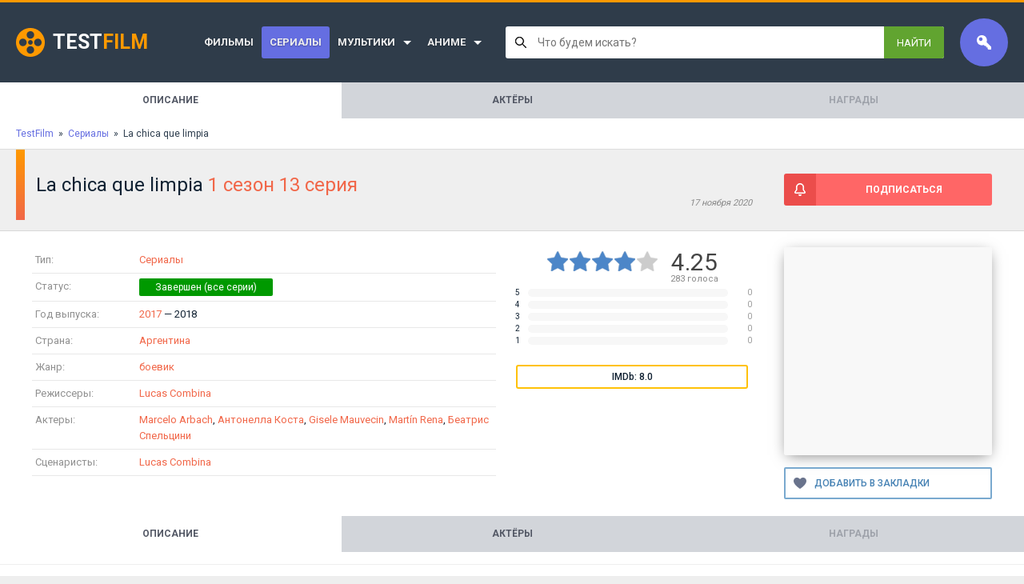

--- FILE ---
content_type: text/html; charset=utf-8
request_url: https://film.sandev.pro/47959-la-chica-que-limpia.html
body_size: 15406
content:
<!DOCTYPE html>
<html lang="ru">
<head>
<meta charset="utf-8">
<title>La chica que limpia (2017) 1 сезон 13 серия - смотреть трейлер онлайн на TestFilm</title>
<meta name="description" content="Смотреть трейлер сериала La chica que limpia 2017 года бесплатно, онлайн в хорошем качестве">
<meta name="keywords" content="смотреть, онлайн, бесплатно, фильм, сериал, трейлер">
<meta property="og:site_name" content="TestFilm - тестовый сайт">
<meta property="og:type" content="article">
<meta property="og:title" content="La chica que limpia (2017)">
<meta property="og:url" content="https://film.sandev.pro/47959-la-chica-que-limpia.html">
<meta property="og:description" content="1121391 8074528 67446 2017 2018 1 13 iGLpLckli2o Аргентина боевик Marcelo Arbach, Антонелла Коста, Gisele Mauvecin, Martín Rena, Беатрис Спельцини Lucas Combina Lucas Combina 8.0 51">
<link rel="search" type="application/opensearchdescription+xml" href="https://film.sandev.pro/index.php?do=opensearch" title="TestFilm - тестовый сайт">
<link rel="canonical" href="https://film.sandev.pro/47959-la-chica-que-limpia.html">
<link rel="alternate" type="application/rss+xml" title="TestFilm - тестовый сайт" href="https://film.sandev.pro/rss.xml">

<script src="/engine/classes/min/index.php?g=general3&amp;v=dfd08"></script>
<script src="/engine/classes/min/index.php?f=engine/classes/js/jqueryui3.js,engine/classes/js/dle_js.js,templates/Gofilm/custom/assets/libs.js,engine/classes/js/lazyload.js&amp;v=dfd08" defer></script>
<meta name="viewport" content="width=device-width,initial-scale=1,minimum-scale=1,maximum-scale=5,user-scalable=yes">
<link rel="stylesheet" media="all" href="/engine/classes/min/index.php?charset=utf-8&f=/templates/Gofilm/assets/css/reset.css,/templates/Gofilm/assets/css/body.css,/templates/Gofilm/assets/css/engine.css,/templates/Gofilm/assets/css/styles.css&v=1.2.0.7" rel="stylesheet">


<link rel="apple-touch-icon" sizes="180x180" href="/favicon/apple-touch-icon.png">
<link rel="icon" type="image/png" sizes="32x32" href="/favicon/favicon-32x32.png">
<link rel="icon" type="image/png" sizes="16x16" href="/favicon/favicon-16x16.png">
<link rel="manifest" href="/favicon/site.webmanifest">
<link rel="mask-icon" href="/favicon/safari-pinned-tab.svg" color="#5bbad5">
<link rel="shortcut icon" href="/favicon/favicon.ico">
<meta name="msapplication-TileColor" content="#656ee1">
<meta name="msapplication-config" content="/favicon/browserconfig.xml">
<meta name="theme-color" content="#ffffff">

<script type="application/ld+json">{"@context":"https://schema.org","@type":"Movie","url":"https://film.sandev.pro/47959-la-chica-que-limpia.html","image":"https://kinoinfo.sandev.pro/get-kinopoisk-image/11/1121391","name":"La chica que limpia","alternateName":null,"headline":"La chica que limpia","alternativeHeadline":null,"inLanguage":"ru","description":"","text":"","datePublished":"2017","dateCreated":"2020-11-17","dateModified":"2020-11-17","isAccessibleForFree":true,"isFamilyFriendly":true,"aggregateRating":{"@type":"AggregateRating","worstRating":1,"bestRating":5,"ratingCount":"283","ratingValue":4.2},"genre":["боевик"],"actor":[{"@type":"Person","name":"Marcelo Arbach"},{"@type":"Person","name":"Антонелла Коста"},{"@type":"Person","name":"Gisele Mauvecin"},{"@type":"Person","name":"Martín Rena"},{"@type":"Person","name":"Беатрис Спельцини"}],"director":[{"@type":"Person","name":"Lucas Combina"}],"author":[{"@type":"Person","name":"Lucas Combina"}],"producer":[],"editor":[],"translator":[],"musicBy":[],"character":[],"countryOfOrigin":[{"@type":"Country","name":"Аргентина"}],"video":{"@type":"VideoObject","thumbnailUrl":"https://kinoinfo.sandev.pro/get-kinopoisk-image/11/1121391","description":"Смотреть трейлер - La chica que limpia","name":"La chica que limpia (2017) смотреть онлайн","uploadDate":"2020-11-17","datePublished":"2020-11-17","dateCreated":"2020-11-17","embedUrl":"https://www.youtube.com/embed/iGLpLckli2o","url":"https://film.sandev.pro/47959-la-chica-que-limpia.html","isFamilyFriendly":true,"playerType":"HTML5","width":1280,"height":720,"videoQuality":"high","inLanguage":"ru","thumbnail":{"@type":"ImageObject","url":"https://kinoinfo.sandev.pro/get-kinopoisk-image/11/1121391"}},"trailer":{"@type":"VideoObject","caption":"https://www.youtube.com/embed/iGLpLckli2o","thumbnailUrl":"https://i.ytimg.com/vi/iGLpLckli2o/hqdefault.jpg","name":"La chica que limpia","description":"Смотреть трейлер - La chica que limpia","uploadDate":"2020-11-17","contentUrl ":"https://film.sandev.pro/47959-la-chica-que-limpia.html"}}</script>
</head>
<body>
<div class="wrapper">
	<header class="header">
	<div class="logo-wrapper"><a href="/" class="logo"><span>Test</span>Film</a></div>
	<ul class="header-menu">
<li class="">
		<a href="https://film.sandev.pro/films/">Фильмы</a>
		
	</li><li class="active">
		<a href="https://film.sandev.pro/serial/">Сериалы</a>
		
	</li><li class=" isparent">
		<a href="https://film.sandev.pro/mults/">Мультики</a>
		<ul class="header-submenu"><li class="">
		<a href="https://film.sandev.pro/mults/multfilm/">Мультфильмы</a>
		
	</li><li class="">
		<a href="https://film.sandev.pro/mults/multserial/">Мультсериалы</a>
		
	</li><li class="">
		<a href="https://film.sandev.pro/mults/multshort/">Короткометражка</a>
		
	</li></ul>
	</li><li class=" isparent">
		<a href="https://film.sandev.pro/anime/">Аниме</a>
		<ul class="header-submenu"><li class="">
		<a href="https://film.sandev.pro/anime/anime_films/">Аниме (фильмы)</a>
		
	</li><li class="">
		<a href="https://film.sandev.pro/anime/anime_serial/">Аниме (сериалы)</a>
		
	</li></ul>
	</li>
</ul>
	<div class="search-wrapper">

		<style type="text/css">
.bodyFixed {overflow:hidden!important}

.lightsearch * {
	-webkit-box-sizing: border-box;
	-moz-box-sizing: border-box;
	box-sizing: border-box;
}
.lightsearch {
	position: relative;
	font: normal 13px Roboto,Arial,sans-serif;
}
.lightsearch a, .lightsearch a:hover {
	text-decoration: none;
	
}
	.lightsearch__shader {
		display: none;
		position: fixed;
		top: 0;
		right: 0;
		left: 0;
		bottom: 0;
		background: rgba(0,0,0,.5);
		z-index: 99995;
		backdrop-filter: blur(3px);
	}
	.lightsearch.is-active .lightsearch__shader {
		display: block;
	}
	.lightsearch__form {
		display: flex;
		background: #fff;
		border-radius: 3px;
		height: 40px;
		position: relative;
	}
	.lightsearch.is-active .lightsearch__form {
		border-radius: 3px 3px 0 0;
		z-index: 99999;
	}
		.lightsearch__input {
			flex: 1;
			background: transparent url([data-uri]) no-repeat 12px 50%;
			border: none;
			padding: 0 7px 0 40px;
			font-family: inherit;
			font-size: 14px;
			color: #000;
			width: 100%;
			height: 100%;
		}
		.lightsearch__reset {
			display: none;
			background: url([data-uri]) no-repeat 50% 50%;
			width: 36px;
			transition: .2s;
		}
		.lightsearch.is-active .lightsearch__reset {
			/*display: block;*/
		}
		.lightsearch__reset:hover {
			background-image: url([data-uri]);
		}
		.lightsearch__submit {
			padding: 0 16px;
			display: flex;
			align-items: center;
			color: #fff;
			background: #61A430;
			text-transform: uppercase;
			border-radius: 0 3px 3px 0;
			transition: background .2s;
		}
		.lightsearch.is-active .lightsearch__submit {
			border-radius: 0 3px 0 0;
		}
		.lightsearch__submit:hover {
			background: #56c306;
		}
	.lightsearch__content {
		display: none;
		position: absolute;
		top: 100%;
		left: 0;
		right: 0;
		padding: 6px 0;
		border-top: 1px solid rgba(0,0,0,.15);
		background: #fff;
		border-radius: 0 0 3px 3px;
		box-shadow: 0 3px 15px rgba(0,0,0,.25);
		z-index: 99998;
	}
	.lightsearch__content.loading {
		min-height: 120px;
		overflow: hidden;
	}
	.lightsearch__content.loading:after {
		content: '';
		position: absolute;
		top: 0;
		right: 0;
		bottom: 0;
		left: 0;
		background: rgba(255,255,255,.9) url([data-uri]) no-repeat 50% 50%;
	}

	.lightsearch.is-active .lightsearch__content {
		display: block;
	}
		.lightsearch__showAll {
			display: block;
			padding: 0 13px;
			font-size: 14px;
			line-height: 32px;
			color: #3E77AA;
			transition: .2s;
		}
		.lightsearch__showAll:hover {
			color: #F84147;
			text-decoration: underline;
			background: rgba(0,0,0,.03);
		}
		.lightsearch__results {
			max-height: 365px;
			overflow: auto;
			border-bottom: 1px solid rgba(0,0,0,.08);
		}

		.lightsearch__results::-webkit-scrollbar {
			width: 5px;
		}
		.lightsearch__results::-webkit-scrollbar-track {
			background: #f1f1f1;
		}
		.lightsearch__results::-webkit-scrollbar-thumb {
			background: #888;
		}
		.lightsearch__results::-webkit-scrollbar-thumb:hover {
			background: #61A430;
		}

			.lightsearch__item {
				display: flex;
				padding: 12px 13px;
				transition: .2s;
			}
			.lightsearch__item + .lightsearch__item {
				border-top: 1px solid rgba(0,0,0,.08);
			}
			.lightsearch__item:hover {
				background: rgba(0,0,0,.03);
			}
				.lightsearch__itemImage {
					margin-right: 13px;
					width: 48px;
					height: 48px;
					border-radius: 2px;
					background-color: rgba(0,0,0,.1);
					background-repeat: no-repeat;
					background-position: 50% 50%;
					background-size: cover;
				}
				.lightsearch__itemContent {
					flex: 1;
					line-height: 15px;
					color: #777;
				}
					.lightsearch__itemTitle {
						color: #000;
						font-size: 14px;
						font-weight: 500;
						margin-bottom: 3px;
					}
					.lightsearch__itemContent b {
						font-weight: 500;
						color: #000;
					}
		.lightsearch__category {
			line-height: 30px;
			padding: 0 13px;
			color: #666;
			font-size: 11px;
		}
		.lightsearch__categoryItem {
			display: block;
			line-height: 18px;
			padding: 7px 13px 7px 40px;
			background: url([data-uri]) no-repeat 12px 50%;
			transition: .2s;
			color: #777;
		}
			.lightsearch__categoryItem b {
				color: #222;
				font-weight: 500;
			}
		.lightsearch__categoryItem:hover {
			background-color: rgba(0,0,0,.03);
		}
</style>


<div class="js-ls-main lightsearch">
	<div class="js-ls-shade lightsearch__shader"></div>
	<div class="lightsearch__form">
		<input type="text" class="js-ls-input lightsearch__input" placeholder="Что будем искать?">
		<a href="#" class="js-ls-reset lightsearch__reset" prevent></a>
		<a href="#" class="js-ls-submit lightsearch__submit" prevent>Найти</a>
	</div>
	<div class="js-ls-content lightsearch__content"></div>
</div>


<script type="text/javascript">
(function(ls, $){

	/** @type Number Время ожидания ввода перед выполнением поиска */
	let search_timeout = 400;
	
	let timeout,query;

	/** Показывает или скрывает контент в зависимости от значения поля */
	ls.showOrHideContent = () => {
		if (ls.getValue() && ls.hasContent()) {
			ls.showContent();
		} else {
			ls.hideContent();
			$('.js-ls-reset').hide();
		}
	}

	ls.getValue = () => $('.js-ls-input').val().trim();

	ls.setValue = value => $('.js-ls-input').val(value);

	/** Сбросить форму поиска */
	ls.resetForm = () => {
		$('.js-ls-input').val('');
		$('.js-ls-reset').hide();
		$('.js-ls-input').focus();
		ls.setContent('');
		ls.hideContent();
	}

	/** Показать результаты поиска */
	ls.showContent = () => {
		$('.js-ls-reset').show();
		$('.js-ls-main').addClass('is-active');
		$('body').addClass('bodyFixed');
	}

	/** Скрыть результаты поиска */
	ls.hideContent = () => {
		$('.js-ls-main').removeClass('is-active');
		$('body').removeClass('bodyFixed');
	}

	ls.hasContent = () => !!$('.js-ls-content').html();

	/** Задать содержимое контента с результатами поиска */
	ls.setContent = html => $('.js-ls-content').html(html);

	/** Быстрый переход на страницу полного поиска */
	ls.submitForm = () => window.location.href = '/search/' + encodeURIComponent(ls.getValue());

	ls.showLoading = () => $('.js-ls-content').addClass('loading');
	
	ls.hideLoading = () => $('.js-ls-content').removeClass('loading');


	/** Выполнить поиск по заданному значению */
	ls.doSearch = value => {
		if (value.length < 2) return;
		if (value && !ls.getValue()) ls.setValue(value);
		ls.showLoading();
		sendAjax('search', {q: value}, d => {
			query = value;
			ls.showContent();
			ls.setContent(d.html);
		}, () => {
			ls.hideContent();
		}, () => {
			ls.hideLoading();
		});

	}

	function sendAjax(action, data, callback, callerror, always) {
		data.action = action;
		data.skin = dle_skin;
		$.ajax({
			url: '/engine/mods/LightSearch/ajax.php',
			type: 'POST',
			dataType: 'json',
			data: data,
		})
		.done(r => {
			if (r.success) {
				callback&&callback(r);
			} else {
				callerror&&callerror();
				if (r.error) {
					DLEalert(r.error.join('<br>'), dle_info);
				} else {
					alert(r);
				}
			}
		})
		.fail(e => DLEalert(e.responseText, dle_info))
		.always(() => {always&&always()});
	}

	$(document)
	.on('click', '[prevent]', e => e.preventDefault())

	//сбросить форму
	.on('click', '.js-ls-reset', () => ls.resetForm())
	
	//прятать результаты при клике на фон
	.on('click', '.js-ls-shade', () => ls.hideContent())

	//прятать результаты при клике вне поиска
	.on('click', 'body', e => {$(e.target).closest('.js-ls-main').length<1&&ls.hideContent()})
	
	//показывать результаты при фокусе на поиске
	.on('focus', '.js-ls-input', () => ls.showOrHideContent())

	//полный поиск
	.on('click', '.js-ls-submit', () => ls.submitForm())

	.on('keyup', '.js-ls-input', function(e){
		clearTimeout(timeout);
		if (e.keyCode==13) ls.submitForm();	//перейти на полный поиск
		else if (e.keyCode==27) ls.resetForm();	//сбросить форму
		else if (query != ls.getValue()){
			ls.getValue()||ls.resetForm();
			timeout = setTimeout(() => ls.doSearch(ls.getValue()), search_timeout);
		}
	})

	$(() => {
		query = ls.getValue();
	})
}(window.lightsearch = {}, jQuery));

</script>




	</div>

	<div class="login-panel">


	<div class="login-panel-label lpl-login" title="Войти / Зарегистрироваться"></div>
	<div class="login-panel-wrapper login_form">
		<form method="post">
			<fieldset class="login_form__field">
				<legend>Логин или E-Mail</legend>
				<input type="text" name="login_name" />
			</fieldset>
			<fieldset class="login_form__field">
				<legend>Пароль</legend>
				<input type="password" name="login_password" />
			</fieldset>
			<button type="submit" class="login_form__button">Войти на сайт</button>
			<input name="login" type="hidden" value="submit">
			<div class="login_form__foot">
				<a href="https://film.sandev.pro/index.php?do=register"><b>Регистрация</b></a>
				<a href="https://film.sandev.pro/index.php?do=lostpassword">Забыли пароль?</a>
			</div>
		</form>
		<ul class="header-profile-menu" style="margin: 25px -30px -25px;">
			<li><a href="https://film.sandev.pro/favorites/">Список желаний<span>0</span></a></li>
		</ul>
	</div>


</div>
	<a href="#" class="header-menu-trigger" title="Показать меню"></a>
</header>




	<style>
.fullpage {
	display: flex;
	background: #d2d5da;
	flex-wrap: wrap;
}
.fullpage__item {
	flex: 1;
	text-align: center;
	line-height: 25px;
	padding: 10px 20px;
	color: #535865;
	text-transform: uppercase;
	text-decoration: none;
	font-size: 12px;
	font-weight: bold;
	transition: .2s;
	white-space: nowrap;
}
a.fullpage__item:hover {
	background: rgba(0,0,0,.05);
	color: #111;
}
.fullpage__item.active {
	background: #fff;
	pointer-events: none;
}
.fullpage__item.disabled {
	opacity: .4;
}
</style>

<nav class="fullpage">
	<span class="fullpage__item active">Описание</span><a href="/47959-la-chica-que-limpia/actors" class="fullpage__item">Актёры</a><span class="fullpage__item disabled">Награды</span>
</nav>


	<div class="speedbar"><span itemscope itemtype="https://schema.org/BreadcrumbList"><span itemprop="itemListElement" itemscope itemtype="https://schema.org/ListItem"><meta itemprop="position" content="1"><a href="https://film.sandev.pro/" itemprop="item"><span itemprop="name">TestFilm</span></a></span>&nbsp; » &nbsp;<span itemprop="itemListElement" itemscope itemtype="https://schema.org/ListItem"><meta itemprop="name" content="✅ Сериалы"><meta itemprop="position" content="2"><a href="https://film.sandev.pro/serial/" itemprop="item"><span itemprop="name">Сериалы</span></a></span>&nbsp; » &nbsp;La chica que limpia</span></div>




	
	<div id='dle-content'><div class="fullstory-heading main-fullstory">
	<div class="fullstory-heading-title">
		<h1>La chica que limpia <span>1 сезон 13 серия</span></h1>
		<div class="fullstory-heading-subtitle">
			
			<div class="fullstory-pubDate">17 ноября 2020</div>
		</div>
	</div>

	<div class="fullstory-heading-subscribe">
		<a href="#" class="full-subscribe-button">Подписаться</a>
	</div>

</div>

<div class="main-wrapper main-fullstory">
	<main class="main">
		<article class="fullstory">


			<div style="display: flex;" class="lfps">
				<fieldset style="flex: 1;">
					<legend>Информация</legend>


<div class="fullstory-inforow">
	<h2 class="fullstory-inforow-label">Тип:</h2>
	<div class="fullstory-inforow-content"><a href="https://film.sandev.pro/serial/">Сериалы</a></div>
</div>


<div class="fullstory-inforow">
	<h2 class="fullstory-inforow-label">Статус:</h2>
	<div class="fullstory-inforow-content"><a href="/f/?st=ended" class="serial-status status_ended"></a></div>
</div>



<div class="fullstory-inforow">
	<h2 class="fullstory-inforow-label">Год выпуска:</h2>
	<div class="fullstory-inforow-content"><a href="/f/?y=2017">2017</a> &mdash; 2018</div>
</div>



<div class="fullstory-inforow">
	<h2 class="fullstory-inforow-label">Страна:</h2>
	<div class="fullstory-inforow-content"><a href="/f/?c=%D0%90%D1%80%D0%B3%D0%B5%D0%BD%D1%82%D0%B8%D0%BD%D0%B0">Аргентина</a></div>
</div>


<div class="fullstory-inforow">
	<h2 class="fullstory-inforow-label">Жанр:</h2>
	<div class="fullstory-inforow-content">
		<a href="/f/?g=%D0%B1%D0%BE%D0%B5%D0%B2%D0%B8%D0%BA">боевик</a>
	</div>
</div>


<div class="fullstory-inforow">
	<h2 class="fullstory-inforow-label">Режиссеры:</h2>
	<div class="fullstory-inforow-content">
		<a href="/f/?d=Lucas+Combina">Lucas Combina</a>
	</div>
</div>


<div class="fullstory-inforow">
	<h2 class="fullstory-inforow-label">Актеры:</h2>
	<div class="fullstory-inforow-content">
		<a href="/f/?a=Marcelo+Arbach">Marcelo Arbach</a>, <a href="/f/?a=%D0%90%D0%BD%D1%82%D0%BE%D0%BD%D0%B5%D0%BB%D0%BB%D0%B0+%D0%9A%D0%BE%D1%81%D1%82%D0%B0">Антонелла Коста</a>, <a href="/f/?a=Gisele+Mauvecin">Gisele Mauvecin</a>, <a href="/f/?a=Mart%C3%ADn+Rena">Martín Rena</a>, <a href="/f/?a=%D0%91%D0%B5%D0%B0%D1%82%D1%80%D0%B8%D1%81+%D0%A1%D0%BF%D0%B5%D0%BB%D1%8C%D1%86%D0%B8%D0%BD%D0%B8">Беатрис Спельцини</a>
	</div>
</div>



<div class="fullstory-inforow">
	<h2 class="fullstory-inforow-label">Сценаристы:</h2>
	<div class="fullstory-inforow-content"><a href="/f/?sc=Lucas+Combina">Lucas Combina</a></div>
</div>






				</fieldset>
				<fieldset style="flex: 0;min-width:300px;max-width:300px;margin-left: 20px;" class="rartfa">
					<legend>Рейтинг</legend>
					<div style="color: #444;padding: 5px;display: flex;justify-content: center;">
<div class="rating">
		<ul class="unit-rating">
		<li class="current-rating" style="width:80%;">80</li>
		</ul>
</div>
						<div style="font-size: 30px;line-height: 28px;text-align: center;white-space: nowrap;margin-left: 15px;">
							<span id="rateval-47959">4.25</span>
							<div style="font-size: 11px;color:#888;line-height: 14px;white-space: nowrap;"><span id="vote-num-id-47959">283</span> голоса</div>
						</div>
					</div>

						<div style="padding-bottom: 5px;display:flex;font-size:10px;line-height:10px;">
		<div style="width: 20px;padding-left: 4px;color: #123;">5</div>
		<div style="background:#f7f7f7;border-radius: 5px;flex: 1;">
			<div style="width:0%;height:10px;background:#4C86C8;border-radius: 5px;"></div>
		</div>
		<div style="width: 30px;color: #999;text-align: right;">0</div>
	</div>	<div style="padding-bottom: 5px;display:flex;font-size:10px;line-height:10px;">
		<div style="width: 20px;padding-left: 4px;color: #123;">4</div>
		<div style="background:#f7f7f7;border-radius: 5px;flex: 1;">
			<div style="width:0%;height:10px;background:#4C86C8;border-radius: 5px;"></div>
		</div>
		<div style="width: 30px;color: #999;text-align: right;">0</div>
	</div>	<div style="padding-bottom: 5px;display:flex;font-size:10px;line-height:10px;">
		<div style="width: 20px;padding-left: 4px;color: #123;">3</div>
		<div style="background:#f7f7f7;border-radius: 5px;flex: 1;">
			<div style="width:0%;height:10px;background:#4C86C8;border-radius: 5px;"></div>
		</div>
		<div style="width: 30px;color: #999;text-align: right;">0</div>
	</div>	<div style="padding-bottom: 5px;display:flex;font-size:10px;line-height:10px;">
		<div style="width: 20px;padding-left: 4px;color: #123;">2</div>
		<div style="background:#f7f7f7;border-radius: 5px;flex: 1;">
			<div style="width:0%;height:10px;background:#4C86C8;border-radius: 5px;"></div>
		</div>
		<div style="width: 30px;color: #999;text-align: right;">0</div>
	</div>	<div style="padding-bottom: 5px;display:flex;font-size:10px;line-height:10px;">
		<div style="width: 20px;padding-left: 4px;color: #123;">1</div>
		<div style="background:#f7f7f7;border-radius: 5px;flex: 1;">
			<div style="width:0%;height:10px;background:#4C86C8;border-radius: 5px;"></div>
		</div>
		<div style="width: 30px;color: #999;text-align: right;">0</div>
	</div>

					<div style="margin: 20px auto 0;display: flex;font-size: 12px;font-weight: 500;max-width: 360px;">
						
						<div style="flex: 1;margin: 0 5px;border: 2px solid #ffc107;border-radius: 3px;text-align: center;line-height: 26px;">IMDb: 8.0</div>
					</div>

<div></div>
<div></div>
<div></div>

				</fieldset>
			</div>

			<div style="margin-top: 30px;line-height: 18px;color: #777;text-indent: 20px;">
				
			</div>

		</article>


	</main>

	<aside class="aside fullstory__aside">
		
		<img data-src="/poster/275/1121391.jpg" src="[data-uri]" alt="La chica que limpia (2017)" class="fullstory-poster" />
		
		<a href="#" data-favid="47959" class="favmod"></a>
		
<style>
.favmod {
	display: block;
	margin-top: 15px;
	padding-left: 36px;
	font-size: 12px;
	text-transform: uppercase;
	line-height: 36px;
	justify-content: center;
	border: 2px solid #79A9CF;
	color: #4682B4;
	border-radius: 2px;
	font-weight: 500;
	background: url([data-uri]) no-repeat 10px 50%;
}
.favmod.active {
	border-color: #ccc;
	color: #c88;
}
.favmod:after {
	content: 'Добавить в закладки';
}
.favmod.active:after {
	content: 'Убрать из закладок';
}
</style>

		



	</aside>
</div>

<style>
.fullpage {
	display: flex;
	background: #d2d5da;
	flex-wrap: wrap;
}
.fullpage__item {
	flex: 1;
	text-align: center;
	line-height: 25px;
	padding: 10px 20px;
	color: #535865;
	text-transform: uppercase;
	text-decoration: none;
	font-size: 12px;
	font-weight: bold;
	transition: .2s;
	white-space: nowrap;
}
a.fullpage__item:hover {
	background: rgba(0,0,0,.05);
	color: #111;
}
.fullpage__item.active {
	background: #fff;
	pointer-events: none;
}
.fullpage__item.disabled {
	opacity: .4;
}
</style>

<nav class="fullpage">
	<span class="fullpage__item active">Описание</span><a href="https://film.sandev.pro/47959-la-chica-que-limpia/actors" class="fullpage__item">Актёры</a><span class="fullpage__item disabled">Награды</span>
</nav>







<section class="main-block">
	<h2 style="text-align: center;font-size: 17px;border-top: 1px solid #eee;padding-top: 10px;">Сериалы похожие на <span style="color: var(--color--orange);">La chica que limpia</span></h2>
	<div class="content-wrapper" style="padding: 15px;">
		<div class="dle-content">
			<article class="shortstory">
	<a href="https://film.sandev.pro/60791-devochka-vampir.html" class="shortstory-link" title="Девочка-вампир / Chica Vampiro (2013)">
		<div class="shortstory-img" data-bg="/poster/275/766481.jpg">
			<div class="shortstory-season status_ended">
				<span>1 сезон, 120 серия</span>
			</div>
			<div class="shortstory-rating">
				
				<div class="shortstory-rating-imdb">4.2</div>
			</div>
		</div>
		<div class="shortstory-title">Девочка-вампир</div>
	</a>
	<div class="shortstory-info">2013 • Колумбия • Мюзикл • 45 мин.</div>
</article>
		</div>
	</div>	
</section><form method="post" name="dlemasscomments" id="dlemasscomments"><div id="dle-comments-list">
<div id="comment"></div><div id='comment-id-10940'><div class="comment" id="1" itemprop="comment" itemscope="itemscope" itemtype="http://schema.org/UserComments">

	

	<div class="comment-foto" style="background: #637684;">M</div>
	<div class="comment-head">
		<b style="color: #5483b7;margin-right: 24px;" itemprop="creator">Michaelinomi</b>
		<span style="color: #888;" itemprop="commentTime" content="2020-11-25MSK16:36:34">25 ноября 2020 16:36</span>
	</div>
	<div class="comment-text" itemprop="commentText">
		<div id='comm-id-10940'>Давно не смотрел кино, чтобы не перематывать. Это как раз тот случай. Крутой сериал. Советую!</div>
		
	</div>
	<div class="comm-footer">
		

		<div class="js-rate rate">
			
			<div class="rate_like-dislike">
				<a href="#" onclick="doCommentsRate('plus', '10940'); return false;" ><div class="js-rate-item comment-rating-btn">+</div></a>
				<span id="comments-ratig-layer-10940" class="ignore-select"><span class="ratingtypeplusminus ignore-select ratingzero" >0</span></span>
				<a href="#" onclick="doCommentsRate('minus', '10940'); return false;" ><div class="js-rate-item comment-rating-btn">-</div></a>
			</div>
			
			
		</div>

		
		<ul class="comment-actions">
			<li class="reply grey" title="Цитировать"><a onmouseover="dle_copy_quote('Michaelinomi');" href="#" onclick="dle_ins('10940'); return false;"><span>Цитировать</span></a></li>
			
			<li class="complaint" title="Жалоба"><a href="javascript:AddComplaint('10940', 'comments')"><span class="title_hide">Жалоба</span></a></li>
			
		</ul>
	</div>
</div>
</div><div id='comment-id-23705'><div class="comment" id="2" itemprop="comment" itemscope="itemscope" itemtype="http://schema.org/UserComments">

	

	<div class="comment-foto" style="background: #544555;">a</div>
	<div class="comment-head">
		<b style="color: #5483b7;margin-right: 24px;" itemprop="creator">awesomeapple</b>
		<span style="color: #888;" itemprop="commentTime" content="2020-11-24MSK06:45:00">24 ноября 2020 06:45</span>
	</div>
	<div class="comment-text" itemprop="commentText">
		<div id='comm-id-23705'>Сюжет хороший 😊 Снято красиво.</div>
		
	</div>
	<div class="comm-footer">
		

		<div class="js-rate rate">
			
			<div class="rate_like-dislike">
				<a href="#" onclick="doCommentsRate('plus', '23705'); return false;" ><div class="js-rate-item comment-rating-btn">+</div></a>
				<span id="comments-ratig-layer-23705" class="ignore-select"><span class="ratingtypeplusminus ignore-select ratingzero" >0</span></span>
				<a href="#" onclick="doCommentsRate('minus', '23705'); return false;" ><div class="js-rate-item comment-rating-btn">-</div></a>
			</div>
			
			
		</div>

		
		<ul class="comment-actions">
			<li class="reply grey" title="Цитировать"><a onmouseover="dle_copy_quote('awesomeapple');" href="#" onclick="dle_ins('23705'); return false;"><span>Цитировать</span></a></li>
			
			<li class="complaint" title="Жалоба"><a href="javascript:AddComplaint('23705', 'comments')"><span class="title_hide">Жалоба</span></a></li>
			
		</ul>
	</div>
</div>
</div>
<div id="dle-ajax-comments"></div>
</div></form>
<form  method="post" name="dle-comments-form" id="dle-comments-form" ><textarea placeholder="Напишите комментарий, отзыв о фильме или просто свое мнение
Публиковать мы его, конечно же, не будем!" style="display: block;width: 100%;height: 120px;border: 1px solid #ccc;border-radius: 2px;margin-bottom: 15px;"></textarea>
<button class="btn" type="button" onclick="alert('Спасибо за ваше мнение. Оно не останется без внимания нашего глубокоуважаемого следственного комитета по наздору за дикими бездомными животными в сети интернет. Сокращенно СКпНзДБЖвСИ');return!1;">Отправить</button>
		<input type="hidden" name="subaction" value="addcomment">
		<input type="hidden" name="post_id" id="post_id" value="47959"><input type="hidden" name="user_hash" value="35650676448d9edca1393563245aa2dc240b9529"></form></div>
	

	<footer class="footer" style="background: #e0e0e0;line-height: 20px;text-align: center;padding: 40px 20px;font-size: 14px;color: #777; border-radius: 0 0 4px 4px;">
		Данный сайт создан исключительно с целью разрабоки дополнительного функционала для движка DatalifeEngine<br/>
		Весь представленный материал на сайте создан в ознакомительно-демонстрационных целях.<br/>
		2020 &copy; <a href="https://sandev.pro/">Sander-Development</a>


<form method="post">
	<input id="story" name="story" placeholder="Стандартный по сайту..." type="search">
	<input type="hidden" name="do" value="search">
	<input type="hidden" name="subaction" value="search">
</form>

	</footer><!-- .footer -->
</div><!-- .wrapper -->


<script>
<!--
var dle_root       = '/';
var dle_admin      = '';
var dle_login_hash = '35650676448d9edca1393563245aa2dc240b9529';
var dle_group      = 5;
var dle_favorites  = [];
var dle_skin       = 'Gofilm';
var dle_wysiwyg    = '-1';
var quick_wysiwyg  = '0';
var dle_min_search = '4';
var dle_act_lang   = ["Да", "Нет", "Ввод", "Отмена", "Сохранить", "Удалить", "Загрузка. Пожалуйста, подождите..."];
var menu_short     = 'Быстрое редактирование';
var menu_full      = 'Полное редактирование';
var menu_profile   = 'Просмотр профиля';
var menu_send      = 'Отправить сообщение';
var menu_uedit     = 'Админцентр';
var dle_info       = 'Информация';
var dle_confirm    = 'Подтверждение';
var dle_prompt     = 'Ввод информации';
var dle_req_field  = 'Заполните все необходимые поля';
var dle_del_agree  = 'Вы действительно хотите удалить? Данное действие невозможно будет отменить';
var dle_spam_agree = 'Вы действительно хотите отметить пользователя как спамера? Это приведёт к удалению всех его комментариев';
var dle_c_title    = 'Отправка жалобы';
var dle_complaint  = 'Укажите текст Вашей жалобы для администрации:';
var dle_mail       = 'Ваш e-mail:';
var dle_big_text   = 'Выделен слишком большой участок текста.';
var dle_orfo_title = 'Укажите комментарий для администрации к найденной ошибке на странице:';
var dle_p_send     = 'Отправить';
var dle_p_send_ok  = 'Уведомление успешно отправлено';
var dle_save_ok    = 'Изменения успешно сохранены. Обновить страницу?';
var dle_reply_title= 'Ответ на комментарий';
var dle_tree_comm  = '0';
var dle_del_news   = 'Удалить статью';
var dle_sub_agree  = 'Вы действительно хотите подписаться на комментарии к данной публикации?';
var dle_captcha_type  = '0';
var DLEPlayerLang     = {prev: 'Предыдущий',next: 'Следующий',play: 'Воспроизвести',pause: 'Пауза',mute: 'Выключить звук', unmute: 'Включить звук', settings: 'Настройки', enterFullscreen: 'На полный экран', exitFullscreen: 'Выключить полноэкранный режим', speed: 'Скорость', normal: 'Обычная', quality: 'Качество', pip: 'Режим PiP'};
var allow_dle_delete_news   = false;
var dle_search_delay   = false;
var dle_search_value   = '';
jQuery(function($){
$('#dle-comments-form').submit(function() {
	doAddComments();
	return false;
});
FastSearch();
});
//-->
</script>
<script src="/templates/Gofilm/assets/js/libs.js?v=1.0.0.6" defer></script>

<style type="text/css">
.rate_like-dislike {
	display: flex;
}
.comment-rating-btn {
	padding: 0 8px;
}
.comment-rating-btn.active {
	background: #ccc;
}
		.rate_like a, .rate_like-dislike {
			float: left;
			height: 22px; line-height: 22px;
			padding: 0px 4px;
			border: 1px solid #eaeaea;
			border-radius: 18px;
			text-decoration: none !important;
			font-weight: bold;
			color: #919191;
			-webkit-transition: all ease .2s; transition: all ease .2s;
		}
		.rate_like a:hover { border-color: #3394e6; color: #3394e6; }
		.rate_like .icon { width: 16px; height: 15px; margin: -.2em .3em 0 0; }

		.rate_like-dislike > a {
			display: inline-block;
			width: 22px; height: 22px;
			text-align: center;
		}

		.rate_like-dislike .ratingplus { color: #88c54d; }
		.rate_like-dislike .ratingminus { color: #e45757; }
		.rate_like-dislike > span { cursor: default; margin: 0 .3em; }
</style>
<script>
$(document).on('click', '.js-rate-item:not(.active)', function(){
	$(this).parents('.js-rate').find('.js-rate-item').removeClass('active');
	$(this).addClass('active');
})
</script>
<link href="https://fonts.googleapis.com/css2?family=Roboto:wght@400;500;700&display=swap" rel="preload" as="style" onload="this.rel='stylesheet'">

</body>
</html>